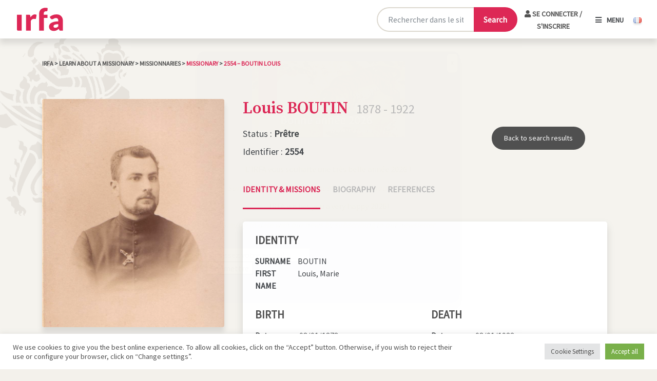

--- FILE ---
content_type: text/html; charset=utf-8
request_url: https://www.google.com/recaptcha/api2/anchor?ar=1&k=6Le6xK4iAAAAAL3HgfVF02gnkv6o3yOt5v6tJKSd&co=aHR0cHM6Ly9pcmZhLnBhcmlzOjQ0Mw..&hl=en&v=PoyoqOPhxBO7pBk68S4YbpHZ&size=invisible&anchor-ms=20000&execute-ms=30000&cb=folhfsl8p84
body_size: 48549
content:
<!DOCTYPE HTML><html dir="ltr" lang="en"><head><meta http-equiv="Content-Type" content="text/html; charset=UTF-8">
<meta http-equiv="X-UA-Compatible" content="IE=edge">
<title>reCAPTCHA</title>
<style type="text/css">
/* cyrillic-ext */
@font-face {
  font-family: 'Roboto';
  font-style: normal;
  font-weight: 400;
  font-stretch: 100%;
  src: url(//fonts.gstatic.com/s/roboto/v48/KFO7CnqEu92Fr1ME7kSn66aGLdTylUAMa3GUBHMdazTgWw.woff2) format('woff2');
  unicode-range: U+0460-052F, U+1C80-1C8A, U+20B4, U+2DE0-2DFF, U+A640-A69F, U+FE2E-FE2F;
}
/* cyrillic */
@font-face {
  font-family: 'Roboto';
  font-style: normal;
  font-weight: 400;
  font-stretch: 100%;
  src: url(//fonts.gstatic.com/s/roboto/v48/KFO7CnqEu92Fr1ME7kSn66aGLdTylUAMa3iUBHMdazTgWw.woff2) format('woff2');
  unicode-range: U+0301, U+0400-045F, U+0490-0491, U+04B0-04B1, U+2116;
}
/* greek-ext */
@font-face {
  font-family: 'Roboto';
  font-style: normal;
  font-weight: 400;
  font-stretch: 100%;
  src: url(//fonts.gstatic.com/s/roboto/v48/KFO7CnqEu92Fr1ME7kSn66aGLdTylUAMa3CUBHMdazTgWw.woff2) format('woff2');
  unicode-range: U+1F00-1FFF;
}
/* greek */
@font-face {
  font-family: 'Roboto';
  font-style: normal;
  font-weight: 400;
  font-stretch: 100%;
  src: url(//fonts.gstatic.com/s/roboto/v48/KFO7CnqEu92Fr1ME7kSn66aGLdTylUAMa3-UBHMdazTgWw.woff2) format('woff2');
  unicode-range: U+0370-0377, U+037A-037F, U+0384-038A, U+038C, U+038E-03A1, U+03A3-03FF;
}
/* math */
@font-face {
  font-family: 'Roboto';
  font-style: normal;
  font-weight: 400;
  font-stretch: 100%;
  src: url(//fonts.gstatic.com/s/roboto/v48/KFO7CnqEu92Fr1ME7kSn66aGLdTylUAMawCUBHMdazTgWw.woff2) format('woff2');
  unicode-range: U+0302-0303, U+0305, U+0307-0308, U+0310, U+0312, U+0315, U+031A, U+0326-0327, U+032C, U+032F-0330, U+0332-0333, U+0338, U+033A, U+0346, U+034D, U+0391-03A1, U+03A3-03A9, U+03B1-03C9, U+03D1, U+03D5-03D6, U+03F0-03F1, U+03F4-03F5, U+2016-2017, U+2034-2038, U+203C, U+2040, U+2043, U+2047, U+2050, U+2057, U+205F, U+2070-2071, U+2074-208E, U+2090-209C, U+20D0-20DC, U+20E1, U+20E5-20EF, U+2100-2112, U+2114-2115, U+2117-2121, U+2123-214F, U+2190, U+2192, U+2194-21AE, U+21B0-21E5, U+21F1-21F2, U+21F4-2211, U+2213-2214, U+2216-22FF, U+2308-230B, U+2310, U+2319, U+231C-2321, U+2336-237A, U+237C, U+2395, U+239B-23B7, U+23D0, U+23DC-23E1, U+2474-2475, U+25AF, U+25B3, U+25B7, U+25BD, U+25C1, U+25CA, U+25CC, U+25FB, U+266D-266F, U+27C0-27FF, U+2900-2AFF, U+2B0E-2B11, U+2B30-2B4C, U+2BFE, U+3030, U+FF5B, U+FF5D, U+1D400-1D7FF, U+1EE00-1EEFF;
}
/* symbols */
@font-face {
  font-family: 'Roboto';
  font-style: normal;
  font-weight: 400;
  font-stretch: 100%;
  src: url(//fonts.gstatic.com/s/roboto/v48/KFO7CnqEu92Fr1ME7kSn66aGLdTylUAMaxKUBHMdazTgWw.woff2) format('woff2');
  unicode-range: U+0001-000C, U+000E-001F, U+007F-009F, U+20DD-20E0, U+20E2-20E4, U+2150-218F, U+2190, U+2192, U+2194-2199, U+21AF, U+21E6-21F0, U+21F3, U+2218-2219, U+2299, U+22C4-22C6, U+2300-243F, U+2440-244A, U+2460-24FF, U+25A0-27BF, U+2800-28FF, U+2921-2922, U+2981, U+29BF, U+29EB, U+2B00-2BFF, U+4DC0-4DFF, U+FFF9-FFFB, U+10140-1018E, U+10190-1019C, U+101A0, U+101D0-101FD, U+102E0-102FB, U+10E60-10E7E, U+1D2C0-1D2D3, U+1D2E0-1D37F, U+1F000-1F0FF, U+1F100-1F1AD, U+1F1E6-1F1FF, U+1F30D-1F30F, U+1F315, U+1F31C, U+1F31E, U+1F320-1F32C, U+1F336, U+1F378, U+1F37D, U+1F382, U+1F393-1F39F, U+1F3A7-1F3A8, U+1F3AC-1F3AF, U+1F3C2, U+1F3C4-1F3C6, U+1F3CA-1F3CE, U+1F3D4-1F3E0, U+1F3ED, U+1F3F1-1F3F3, U+1F3F5-1F3F7, U+1F408, U+1F415, U+1F41F, U+1F426, U+1F43F, U+1F441-1F442, U+1F444, U+1F446-1F449, U+1F44C-1F44E, U+1F453, U+1F46A, U+1F47D, U+1F4A3, U+1F4B0, U+1F4B3, U+1F4B9, U+1F4BB, U+1F4BF, U+1F4C8-1F4CB, U+1F4D6, U+1F4DA, U+1F4DF, U+1F4E3-1F4E6, U+1F4EA-1F4ED, U+1F4F7, U+1F4F9-1F4FB, U+1F4FD-1F4FE, U+1F503, U+1F507-1F50B, U+1F50D, U+1F512-1F513, U+1F53E-1F54A, U+1F54F-1F5FA, U+1F610, U+1F650-1F67F, U+1F687, U+1F68D, U+1F691, U+1F694, U+1F698, U+1F6AD, U+1F6B2, U+1F6B9-1F6BA, U+1F6BC, U+1F6C6-1F6CF, U+1F6D3-1F6D7, U+1F6E0-1F6EA, U+1F6F0-1F6F3, U+1F6F7-1F6FC, U+1F700-1F7FF, U+1F800-1F80B, U+1F810-1F847, U+1F850-1F859, U+1F860-1F887, U+1F890-1F8AD, U+1F8B0-1F8BB, U+1F8C0-1F8C1, U+1F900-1F90B, U+1F93B, U+1F946, U+1F984, U+1F996, U+1F9E9, U+1FA00-1FA6F, U+1FA70-1FA7C, U+1FA80-1FA89, U+1FA8F-1FAC6, U+1FACE-1FADC, U+1FADF-1FAE9, U+1FAF0-1FAF8, U+1FB00-1FBFF;
}
/* vietnamese */
@font-face {
  font-family: 'Roboto';
  font-style: normal;
  font-weight: 400;
  font-stretch: 100%;
  src: url(//fonts.gstatic.com/s/roboto/v48/KFO7CnqEu92Fr1ME7kSn66aGLdTylUAMa3OUBHMdazTgWw.woff2) format('woff2');
  unicode-range: U+0102-0103, U+0110-0111, U+0128-0129, U+0168-0169, U+01A0-01A1, U+01AF-01B0, U+0300-0301, U+0303-0304, U+0308-0309, U+0323, U+0329, U+1EA0-1EF9, U+20AB;
}
/* latin-ext */
@font-face {
  font-family: 'Roboto';
  font-style: normal;
  font-weight: 400;
  font-stretch: 100%;
  src: url(//fonts.gstatic.com/s/roboto/v48/KFO7CnqEu92Fr1ME7kSn66aGLdTylUAMa3KUBHMdazTgWw.woff2) format('woff2');
  unicode-range: U+0100-02BA, U+02BD-02C5, U+02C7-02CC, U+02CE-02D7, U+02DD-02FF, U+0304, U+0308, U+0329, U+1D00-1DBF, U+1E00-1E9F, U+1EF2-1EFF, U+2020, U+20A0-20AB, U+20AD-20C0, U+2113, U+2C60-2C7F, U+A720-A7FF;
}
/* latin */
@font-face {
  font-family: 'Roboto';
  font-style: normal;
  font-weight: 400;
  font-stretch: 100%;
  src: url(//fonts.gstatic.com/s/roboto/v48/KFO7CnqEu92Fr1ME7kSn66aGLdTylUAMa3yUBHMdazQ.woff2) format('woff2');
  unicode-range: U+0000-00FF, U+0131, U+0152-0153, U+02BB-02BC, U+02C6, U+02DA, U+02DC, U+0304, U+0308, U+0329, U+2000-206F, U+20AC, U+2122, U+2191, U+2193, U+2212, U+2215, U+FEFF, U+FFFD;
}
/* cyrillic-ext */
@font-face {
  font-family: 'Roboto';
  font-style: normal;
  font-weight: 500;
  font-stretch: 100%;
  src: url(//fonts.gstatic.com/s/roboto/v48/KFO7CnqEu92Fr1ME7kSn66aGLdTylUAMa3GUBHMdazTgWw.woff2) format('woff2');
  unicode-range: U+0460-052F, U+1C80-1C8A, U+20B4, U+2DE0-2DFF, U+A640-A69F, U+FE2E-FE2F;
}
/* cyrillic */
@font-face {
  font-family: 'Roboto';
  font-style: normal;
  font-weight: 500;
  font-stretch: 100%;
  src: url(//fonts.gstatic.com/s/roboto/v48/KFO7CnqEu92Fr1ME7kSn66aGLdTylUAMa3iUBHMdazTgWw.woff2) format('woff2');
  unicode-range: U+0301, U+0400-045F, U+0490-0491, U+04B0-04B1, U+2116;
}
/* greek-ext */
@font-face {
  font-family: 'Roboto';
  font-style: normal;
  font-weight: 500;
  font-stretch: 100%;
  src: url(//fonts.gstatic.com/s/roboto/v48/KFO7CnqEu92Fr1ME7kSn66aGLdTylUAMa3CUBHMdazTgWw.woff2) format('woff2');
  unicode-range: U+1F00-1FFF;
}
/* greek */
@font-face {
  font-family: 'Roboto';
  font-style: normal;
  font-weight: 500;
  font-stretch: 100%;
  src: url(//fonts.gstatic.com/s/roboto/v48/KFO7CnqEu92Fr1ME7kSn66aGLdTylUAMa3-UBHMdazTgWw.woff2) format('woff2');
  unicode-range: U+0370-0377, U+037A-037F, U+0384-038A, U+038C, U+038E-03A1, U+03A3-03FF;
}
/* math */
@font-face {
  font-family: 'Roboto';
  font-style: normal;
  font-weight: 500;
  font-stretch: 100%;
  src: url(//fonts.gstatic.com/s/roboto/v48/KFO7CnqEu92Fr1ME7kSn66aGLdTylUAMawCUBHMdazTgWw.woff2) format('woff2');
  unicode-range: U+0302-0303, U+0305, U+0307-0308, U+0310, U+0312, U+0315, U+031A, U+0326-0327, U+032C, U+032F-0330, U+0332-0333, U+0338, U+033A, U+0346, U+034D, U+0391-03A1, U+03A3-03A9, U+03B1-03C9, U+03D1, U+03D5-03D6, U+03F0-03F1, U+03F4-03F5, U+2016-2017, U+2034-2038, U+203C, U+2040, U+2043, U+2047, U+2050, U+2057, U+205F, U+2070-2071, U+2074-208E, U+2090-209C, U+20D0-20DC, U+20E1, U+20E5-20EF, U+2100-2112, U+2114-2115, U+2117-2121, U+2123-214F, U+2190, U+2192, U+2194-21AE, U+21B0-21E5, U+21F1-21F2, U+21F4-2211, U+2213-2214, U+2216-22FF, U+2308-230B, U+2310, U+2319, U+231C-2321, U+2336-237A, U+237C, U+2395, U+239B-23B7, U+23D0, U+23DC-23E1, U+2474-2475, U+25AF, U+25B3, U+25B7, U+25BD, U+25C1, U+25CA, U+25CC, U+25FB, U+266D-266F, U+27C0-27FF, U+2900-2AFF, U+2B0E-2B11, U+2B30-2B4C, U+2BFE, U+3030, U+FF5B, U+FF5D, U+1D400-1D7FF, U+1EE00-1EEFF;
}
/* symbols */
@font-face {
  font-family: 'Roboto';
  font-style: normal;
  font-weight: 500;
  font-stretch: 100%;
  src: url(//fonts.gstatic.com/s/roboto/v48/KFO7CnqEu92Fr1ME7kSn66aGLdTylUAMaxKUBHMdazTgWw.woff2) format('woff2');
  unicode-range: U+0001-000C, U+000E-001F, U+007F-009F, U+20DD-20E0, U+20E2-20E4, U+2150-218F, U+2190, U+2192, U+2194-2199, U+21AF, U+21E6-21F0, U+21F3, U+2218-2219, U+2299, U+22C4-22C6, U+2300-243F, U+2440-244A, U+2460-24FF, U+25A0-27BF, U+2800-28FF, U+2921-2922, U+2981, U+29BF, U+29EB, U+2B00-2BFF, U+4DC0-4DFF, U+FFF9-FFFB, U+10140-1018E, U+10190-1019C, U+101A0, U+101D0-101FD, U+102E0-102FB, U+10E60-10E7E, U+1D2C0-1D2D3, U+1D2E0-1D37F, U+1F000-1F0FF, U+1F100-1F1AD, U+1F1E6-1F1FF, U+1F30D-1F30F, U+1F315, U+1F31C, U+1F31E, U+1F320-1F32C, U+1F336, U+1F378, U+1F37D, U+1F382, U+1F393-1F39F, U+1F3A7-1F3A8, U+1F3AC-1F3AF, U+1F3C2, U+1F3C4-1F3C6, U+1F3CA-1F3CE, U+1F3D4-1F3E0, U+1F3ED, U+1F3F1-1F3F3, U+1F3F5-1F3F7, U+1F408, U+1F415, U+1F41F, U+1F426, U+1F43F, U+1F441-1F442, U+1F444, U+1F446-1F449, U+1F44C-1F44E, U+1F453, U+1F46A, U+1F47D, U+1F4A3, U+1F4B0, U+1F4B3, U+1F4B9, U+1F4BB, U+1F4BF, U+1F4C8-1F4CB, U+1F4D6, U+1F4DA, U+1F4DF, U+1F4E3-1F4E6, U+1F4EA-1F4ED, U+1F4F7, U+1F4F9-1F4FB, U+1F4FD-1F4FE, U+1F503, U+1F507-1F50B, U+1F50D, U+1F512-1F513, U+1F53E-1F54A, U+1F54F-1F5FA, U+1F610, U+1F650-1F67F, U+1F687, U+1F68D, U+1F691, U+1F694, U+1F698, U+1F6AD, U+1F6B2, U+1F6B9-1F6BA, U+1F6BC, U+1F6C6-1F6CF, U+1F6D3-1F6D7, U+1F6E0-1F6EA, U+1F6F0-1F6F3, U+1F6F7-1F6FC, U+1F700-1F7FF, U+1F800-1F80B, U+1F810-1F847, U+1F850-1F859, U+1F860-1F887, U+1F890-1F8AD, U+1F8B0-1F8BB, U+1F8C0-1F8C1, U+1F900-1F90B, U+1F93B, U+1F946, U+1F984, U+1F996, U+1F9E9, U+1FA00-1FA6F, U+1FA70-1FA7C, U+1FA80-1FA89, U+1FA8F-1FAC6, U+1FACE-1FADC, U+1FADF-1FAE9, U+1FAF0-1FAF8, U+1FB00-1FBFF;
}
/* vietnamese */
@font-face {
  font-family: 'Roboto';
  font-style: normal;
  font-weight: 500;
  font-stretch: 100%;
  src: url(//fonts.gstatic.com/s/roboto/v48/KFO7CnqEu92Fr1ME7kSn66aGLdTylUAMa3OUBHMdazTgWw.woff2) format('woff2');
  unicode-range: U+0102-0103, U+0110-0111, U+0128-0129, U+0168-0169, U+01A0-01A1, U+01AF-01B0, U+0300-0301, U+0303-0304, U+0308-0309, U+0323, U+0329, U+1EA0-1EF9, U+20AB;
}
/* latin-ext */
@font-face {
  font-family: 'Roboto';
  font-style: normal;
  font-weight: 500;
  font-stretch: 100%;
  src: url(//fonts.gstatic.com/s/roboto/v48/KFO7CnqEu92Fr1ME7kSn66aGLdTylUAMa3KUBHMdazTgWw.woff2) format('woff2');
  unicode-range: U+0100-02BA, U+02BD-02C5, U+02C7-02CC, U+02CE-02D7, U+02DD-02FF, U+0304, U+0308, U+0329, U+1D00-1DBF, U+1E00-1E9F, U+1EF2-1EFF, U+2020, U+20A0-20AB, U+20AD-20C0, U+2113, U+2C60-2C7F, U+A720-A7FF;
}
/* latin */
@font-face {
  font-family: 'Roboto';
  font-style: normal;
  font-weight: 500;
  font-stretch: 100%;
  src: url(//fonts.gstatic.com/s/roboto/v48/KFO7CnqEu92Fr1ME7kSn66aGLdTylUAMa3yUBHMdazQ.woff2) format('woff2');
  unicode-range: U+0000-00FF, U+0131, U+0152-0153, U+02BB-02BC, U+02C6, U+02DA, U+02DC, U+0304, U+0308, U+0329, U+2000-206F, U+20AC, U+2122, U+2191, U+2193, U+2212, U+2215, U+FEFF, U+FFFD;
}
/* cyrillic-ext */
@font-face {
  font-family: 'Roboto';
  font-style: normal;
  font-weight: 900;
  font-stretch: 100%;
  src: url(//fonts.gstatic.com/s/roboto/v48/KFO7CnqEu92Fr1ME7kSn66aGLdTylUAMa3GUBHMdazTgWw.woff2) format('woff2');
  unicode-range: U+0460-052F, U+1C80-1C8A, U+20B4, U+2DE0-2DFF, U+A640-A69F, U+FE2E-FE2F;
}
/* cyrillic */
@font-face {
  font-family: 'Roboto';
  font-style: normal;
  font-weight: 900;
  font-stretch: 100%;
  src: url(//fonts.gstatic.com/s/roboto/v48/KFO7CnqEu92Fr1ME7kSn66aGLdTylUAMa3iUBHMdazTgWw.woff2) format('woff2');
  unicode-range: U+0301, U+0400-045F, U+0490-0491, U+04B0-04B1, U+2116;
}
/* greek-ext */
@font-face {
  font-family: 'Roboto';
  font-style: normal;
  font-weight: 900;
  font-stretch: 100%;
  src: url(//fonts.gstatic.com/s/roboto/v48/KFO7CnqEu92Fr1ME7kSn66aGLdTylUAMa3CUBHMdazTgWw.woff2) format('woff2');
  unicode-range: U+1F00-1FFF;
}
/* greek */
@font-face {
  font-family: 'Roboto';
  font-style: normal;
  font-weight: 900;
  font-stretch: 100%;
  src: url(//fonts.gstatic.com/s/roboto/v48/KFO7CnqEu92Fr1ME7kSn66aGLdTylUAMa3-UBHMdazTgWw.woff2) format('woff2');
  unicode-range: U+0370-0377, U+037A-037F, U+0384-038A, U+038C, U+038E-03A1, U+03A3-03FF;
}
/* math */
@font-face {
  font-family: 'Roboto';
  font-style: normal;
  font-weight: 900;
  font-stretch: 100%;
  src: url(//fonts.gstatic.com/s/roboto/v48/KFO7CnqEu92Fr1ME7kSn66aGLdTylUAMawCUBHMdazTgWw.woff2) format('woff2');
  unicode-range: U+0302-0303, U+0305, U+0307-0308, U+0310, U+0312, U+0315, U+031A, U+0326-0327, U+032C, U+032F-0330, U+0332-0333, U+0338, U+033A, U+0346, U+034D, U+0391-03A1, U+03A3-03A9, U+03B1-03C9, U+03D1, U+03D5-03D6, U+03F0-03F1, U+03F4-03F5, U+2016-2017, U+2034-2038, U+203C, U+2040, U+2043, U+2047, U+2050, U+2057, U+205F, U+2070-2071, U+2074-208E, U+2090-209C, U+20D0-20DC, U+20E1, U+20E5-20EF, U+2100-2112, U+2114-2115, U+2117-2121, U+2123-214F, U+2190, U+2192, U+2194-21AE, U+21B0-21E5, U+21F1-21F2, U+21F4-2211, U+2213-2214, U+2216-22FF, U+2308-230B, U+2310, U+2319, U+231C-2321, U+2336-237A, U+237C, U+2395, U+239B-23B7, U+23D0, U+23DC-23E1, U+2474-2475, U+25AF, U+25B3, U+25B7, U+25BD, U+25C1, U+25CA, U+25CC, U+25FB, U+266D-266F, U+27C0-27FF, U+2900-2AFF, U+2B0E-2B11, U+2B30-2B4C, U+2BFE, U+3030, U+FF5B, U+FF5D, U+1D400-1D7FF, U+1EE00-1EEFF;
}
/* symbols */
@font-face {
  font-family: 'Roboto';
  font-style: normal;
  font-weight: 900;
  font-stretch: 100%;
  src: url(//fonts.gstatic.com/s/roboto/v48/KFO7CnqEu92Fr1ME7kSn66aGLdTylUAMaxKUBHMdazTgWw.woff2) format('woff2');
  unicode-range: U+0001-000C, U+000E-001F, U+007F-009F, U+20DD-20E0, U+20E2-20E4, U+2150-218F, U+2190, U+2192, U+2194-2199, U+21AF, U+21E6-21F0, U+21F3, U+2218-2219, U+2299, U+22C4-22C6, U+2300-243F, U+2440-244A, U+2460-24FF, U+25A0-27BF, U+2800-28FF, U+2921-2922, U+2981, U+29BF, U+29EB, U+2B00-2BFF, U+4DC0-4DFF, U+FFF9-FFFB, U+10140-1018E, U+10190-1019C, U+101A0, U+101D0-101FD, U+102E0-102FB, U+10E60-10E7E, U+1D2C0-1D2D3, U+1D2E0-1D37F, U+1F000-1F0FF, U+1F100-1F1AD, U+1F1E6-1F1FF, U+1F30D-1F30F, U+1F315, U+1F31C, U+1F31E, U+1F320-1F32C, U+1F336, U+1F378, U+1F37D, U+1F382, U+1F393-1F39F, U+1F3A7-1F3A8, U+1F3AC-1F3AF, U+1F3C2, U+1F3C4-1F3C6, U+1F3CA-1F3CE, U+1F3D4-1F3E0, U+1F3ED, U+1F3F1-1F3F3, U+1F3F5-1F3F7, U+1F408, U+1F415, U+1F41F, U+1F426, U+1F43F, U+1F441-1F442, U+1F444, U+1F446-1F449, U+1F44C-1F44E, U+1F453, U+1F46A, U+1F47D, U+1F4A3, U+1F4B0, U+1F4B3, U+1F4B9, U+1F4BB, U+1F4BF, U+1F4C8-1F4CB, U+1F4D6, U+1F4DA, U+1F4DF, U+1F4E3-1F4E6, U+1F4EA-1F4ED, U+1F4F7, U+1F4F9-1F4FB, U+1F4FD-1F4FE, U+1F503, U+1F507-1F50B, U+1F50D, U+1F512-1F513, U+1F53E-1F54A, U+1F54F-1F5FA, U+1F610, U+1F650-1F67F, U+1F687, U+1F68D, U+1F691, U+1F694, U+1F698, U+1F6AD, U+1F6B2, U+1F6B9-1F6BA, U+1F6BC, U+1F6C6-1F6CF, U+1F6D3-1F6D7, U+1F6E0-1F6EA, U+1F6F0-1F6F3, U+1F6F7-1F6FC, U+1F700-1F7FF, U+1F800-1F80B, U+1F810-1F847, U+1F850-1F859, U+1F860-1F887, U+1F890-1F8AD, U+1F8B0-1F8BB, U+1F8C0-1F8C1, U+1F900-1F90B, U+1F93B, U+1F946, U+1F984, U+1F996, U+1F9E9, U+1FA00-1FA6F, U+1FA70-1FA7C, U+1FA80-1FA89, U+1FA8F-1FAC6, U+1FACE-1FADC, U+1FADF-1FAE9, U+1FAF0-1FAF8, U+1FB00-1FBFF;
}
/* vietnamese */
@font-face {
  font-family: 'Roboto';
  font-style: normal;
  font-weight: 900;
  font-stretch: 100%;
  src: url(//fonts.gstatic.com/s/roboto/v48/KFO7CnqEu92Fr1ME7kSn66aGLdTylUAMa3OUBHMdazTgWw.woff2) format('woff2');
  unicode-range: U+0102-0103, U+0110-0111, U+0128-0129, U+0168-0169, U+01A0-01A1, U+01AF-01B0, U+0300-0301, U+0303-0304, U+0308-0309, U+0323, U+0329, U+1EA0-1EF9, U+20AB;
}
/* latin-ext */
@font-face {
  font-family: 'Roboto';
  font-style: normal;
  font-weight: 900;
  font-stretch: 100%;
  src: url(//fonts.gstatic.com/s/roboto/v48/KFO7CnqEu92Fr1ME7kSn66aGLdTylUAMa3KUBHMdazTgWw.woff2) format('woff2');
  unicode-range: U+0100-02BA, U+02BD-02C5, U+02C7-02CC, U+02CE-02D7, U+02DD-02FF, U+0304, U+0308, U+0329, U+1D00-1DBF, U+1E00-1E9F, U+1EF2-1EFF, U+2020, U+20A0-20AB, U+20AD-20C0, U+2113, U+2C60-2C7F, U+A720-A7FF;
}
/* latin */
@font-face {
  font-family: 'Roboto';
  font-style: normal;
  font-weight: 900;
  font-stretch: 100%;
  src: url(//fonts.gstatic.com/s/roboto/v48/KFO7CnqEu92Fr1ME7kSn66aGLdTylUAMa3yUBHMdazQ.woff2) format('woff2');
  unicode-range: U+0000-00FF, U+0131, U+0152-0153, U+02BB-02BC, U+02C6, U+02DA, U+02DC, U+0304, U+0308, U+0329, U+2000-206F, U+20AC, U+2122, U+2191, U+2193, U+2212, U+2215, U+FEFF, U+FFFD;
}

</style>
<link rel="stylesheet" type="text/css" href="https://www.gstatic.com/recaptcha/releases/PoyoqOPhxBO7pBk68S4YbpHZ/styles__ltr.css">
<script nonce="mZKFkWVOFZDMXpbkradfIQ" type="text/javascript">window['__recaptcha_api'] = 'https://www.google.com/recaptcha/api2/';</script>
<script type="text/javascript" src="https://www.gstatic.com/recaptcha/releases/PoyoqOPhxBO7pBk68S4YbpHZ/recaptcha__en.js" nonce="mZKFkWVOFZDMXpbkradfIQ">
      
    </script></head>
<body><div id="rc-anchor-alert" class="rc-anchor-alert"></div>
<input type="hidden" id="recaptcha-token" value="[base64]">
<script type="text/javascript" nonce="mZKFkWVOFZDMXpbkradfIQ">
      recaptcha.anchor.Main.init("[\x22ainput\x22,[\x22bgdata\x22,\x22\x22,\[base64]/[base64]/MjU1Ong/[base64]/[base64]/[base64]/[base64]/[base64]/[base64]/[base64]/[base64]/[base64]/[base64]/[base64]/[base64]/[base64]/[base64]/[base64]\\u003d\x22,\[base64]\x22,\x22d8ObwqA4w69Zw73CscO1w5rCg3B9YRvDp8OaXllCWsKVw7c1HUXCisOPwrXCrAVFw5EYfUk5wowew7LClMK0wq8Owq7Cu8O3wrxNwqQiw6JhPV/DpB9jIBFmw7Y/VEFKHMK7wp7DuhB5YHUnwqLDi8KrNw8WHkYJwpTDpcKdw6bCj8OawrAGw7DDj8OZwptaQsKYw5HDqcKLwrbCgGBtw5jClMK8b8O/M8Knw5rDpcORS8O5bDwMVgrDoT8Vw7Iqwr3Dk03DqA3Ct8OKw5TDmC3DscOcfxXDqhtzwoQ/O8OEJETDqGPCgGtHEcO2FDbCkRFww4DCrQcKw5HCnCXDoVtIwoJBfj8NwoEUwphAWCDDlG95dcO+w4EVwr/Dg8KEHMOyR8K1w5rDmsOJdnBmw6vDt8K0w4NQw6DCs3PCv8O2w4lKwrFGw4/DosOkw4kmQjvCjDgrwqshw67DucOhwq0KNn1awpRhw5XDnRbCusOHw5Y6wqxLwogYZcOzwo/[base64]/XcKqwoPCmXbDqmzDqnLDjMO2wopIwrJ+worCg2J7MHRLw7ZEWCjCozYeUAnCiz3CsmR7FwAFO3vCpcO2F8OraMOrw7zCmCDDicKRNMOaw61ta8OlTnfChsK+NWpbLcOLBHPDuMO2fizCl8K1w5TDi8OjD8KsMsKbdFBMBDjDpMKRJhPCiMKfw7/[base64]/CqHXDicKTw6TCtwHDui/Dsy/DssKLwrfChcOdAsKpw4M/[base64]/DrR3Dq3/DmMKaKnlow6TDksOMw6/CqhTCtcKyEMOCwpkfwosNagBESMOnw4fDs8OLwqjCvcOxJsOHZjnChhh3wqDCkcO/[base64]/DnMKfwpvDkUzClSIqwo49UsKtw6TCm8Kpw5vDsRQ3wp0EDsKRwq/Dh8K9WWQjwrQ8LMOhUsK8wq8EXwPChR01w4jDisKAOX5SQEHCnsOKE8OgwojDj8KgKsKfw4AiJsOqehXDkFHDsMORZMOow4XCnsKswoJuTgklw71MUS3Dk8Opw400OQ/DiATCt8KFwq9oQXEvwpTCvycKwrAlYwHDusOSw4nCvGVVw69NwoXCoRHDnVxlwq3CmgvCmsKQw7BLE8K7wp7DoGXCk2HCjcO9wqZuChg/wogvw7QVccOmWsOPw77CplnCvHnCscOcUiBOKMK0woTCn8Klwo7Dm8KUeTQCH13DgxPDoMOgWH0+IMK3W8OWwoHDtMO+DcODwrUvPcOJwoYfFcONw4nDtA1lw53DmsKCTMOjw50rwo12w7nCn8OTRcKxw5JAw4/DkMO+DRXDoEpvwp7Ct8OAWTzCogPDu8KiasOXfy/[base64]/CnlRpwod1VRvDt8KWw5jDo0HDrsOVwq5/w70yPnXCskEKX3rCmlzClMKeIcORBcKgwrDCjMOUwqFbbMOpwo1UTGrDqMKIKSXCmhN4Kk7DjsOWw6HDusOzwpJYwqbCnMKsw5V7wrRyw4ARw7XCtAp2w4kZwrk0w50rSsKycMKiSMKww7osMcKewpNDX8ONw4McwqxjwroSwqfChMKZN8K9w7TDlxUWwrl/w54XTAt4w6jDmcKlwr3Dv0XCjMO5IcOEw4QwMsOEwrV5XVLCksOswq7CnzDCtcK3G8KEw5PDgUbCusKywqA3wqjDkTxLGgoRQ8Ofwo0awqrCnsKQd8OJwrDCmMOgwrLCmMOIdgYCIcOPOMKkXl80J0/CsCUIwp0PZErDtsKOLMOAcsKuwpIAwpzCnDB6w7nClsKwSsOOBiDCq8KDwpF4XwvCs8OoY0J+wo4QK8Kcw7Jmw7PDmB/[base64]/ClMOSw5w5worCjDluesKCEMKyw4DDpsOPfwrDtktWw43Dv8Oowppcw5/DjCfCksKmfS9GNQssKywCQMOgw7bCk1xabsOCw4UoGcKJbkrCpMO/[base64]/[base64]/Dj8KEFwvDuTlWRcOBUhzCrsKfBjrDucOUBMKVw4t6wqTDtCvDm1/ClxTCt0XCvmrCocKBPAdRw69Ww4FbPMK+ScKdGyxUIDLCij7DgQ/DnXbDvkrDqcKqwpFZwqrCoMKxGlnDpyjCnsKZLTDCnn3Dt8K9w78aM8KRBE8iwoDCvn/Chk/[base64]/[base64]/CmhjCoMODJ1nCq8Kuw54Kwo/CvAjDmsOuFMO+wowaPG8wwqfCsDpiYxfDoxIba0MgwqQGw7XCgsOCw6sQCwA2NisOwqbDmF7Cgk8YF8KXKgTDhsOfbifDuDvDmMKBTjRDZsOCw7DDkl0tw5DCtcOOJsOKw6jCncOaw5F+w6DDscKUSjrCvGdawq3CucOow6gbWSDDmMOBZcK7wqoDNcO8w4/[base64]/[base64]/ChxkVMVjCmXUQXWzCqxkDw6LCn8OxPMOrwpXCq8KDOsKdIsKvw5gmwpBuwqbDmRzCjglKwo7CiQdew6vClCjDjcOjIMO8Y1JTFcO/KjctwqnCh8O8wr9zRsKIWEDCnxvDqW/ClsKwFQZZXsOzw5bDkSDCmMKiwrbDo1gQYGHCq8ORw5XCucOJwqPCtxdEwqnDl8OUwotWw7cDw4IXPXMIw5jCisKgDwXCp8OSfDXDkWbDvcO3HhUww5omw49NwpRXw7vDtlgrw5wZcsOow7Y7w6DDtSFba8OuwpDDncO8KcOXfid0VVZEeWrDjMK8YsO/[base64]/DgsOnLcO6wpjDiTUGw6k7X8OedFTChzFPw6UzeXNkw4/Dt2xcQsO4RcOUZ8O3HMKKax3CiQvDgcKeAsKKOSnCmVbDn8OzO8O9w75YdcKZU8KPw7vCksOkw5Q/b8OWwoHDiSXCnsO/wqfDtsK1MRURbgTDlVDCvCMnD8OXPQnDiMOyw4EdH1ohwoHCmcO0JxHCu3J/w6HCvzp9X8KKW8OGw4BKwqtLYCwSwpTDvxXDmcKQAjZXIz0RfUTDrsO3CD7CnzjDmmBnG8KtwojCr8KbWwFew6oAw77CpBMxY2rDtBlLwplAw646fkEXD8OcwpHDv8KZwpN1w5DDq8KsCH7CjMO/wqVXwoHCim7CnMOkODPCtcKKw5Bhw5I3wpLCjMKQwoAmw4/[base64]/[base64]/[base64]/[base64]/CkMOmR8O6VCLDsMOdw7IXI8Kfw4RRw64ifTpAccOCEF7DpyTCkMOfD8OTDCfCs8Ocwq5/[base64]/[base64]/DMOZacOSwoXCqgPDqUpHwoLDlMKfUsOAw53Dv8OdwqcmG8Orw5zDscOMKMKjwoNecsKIKgLDg8KGw4rCmyIFw6TDrcKDQx/DsX/DmMKCw4lxw6IIO8KPw5xWWMOyXzfCgMK6XjvCi3PDjw8RM8OcbHfCkFrCiynDlmTCt07DkG9JTMKldMK2wrvDisKqwoXDiCXDhVTCh1HDnMKVw60ZdjHDoT/CpDvDrMKQBMOYw7F4wpkPXcKaNkFbw4N+fmFIw6nCqsO+HcKSJifDiVLDuMOhwoDCljJAwqfDv17Cq0UlNDXDj08EUBvDqsOGVMOBw4g2w58GwrsvUCkPAnDDksKbwqnCiz8Aw5DDsWLDglPDlcO/w7sGAzQoRcKsw4vCm8KhU8O1w4xswogJwoBxDcKpw7FLw5cUwplpCcOFRCVYA8Kdw5wTw77Dj8OEwo5zw5DDpAHCsS/CpsOvX3RHI8K6Z8KwIBYJwqVYw5BZw7oNw61zwqzChHfDncO/CcONw4lAw4/[base64]/[base64]/GxHDhVzDkMKww68nwpLDkC17woPDrMOFRcKFbkVBdA4ww55ZEMKFwqvDoyZEa8Kmw4YPw7sRFzbCqWJAeUw+BXHCiEdWQhDDgy7CmXhJw5jDn0dmw5TCrcK2Q35twpPCrMKsw5Ntw7B6w6ZYCsOjw6bCgHHDilXCgEVew7bDs07DksK/[base64]/Dk8O5w5FUNMKUwrwKw7PDjSZScsOTLCzDpMKrXU7Djk/[base64]/[base64]/Dr23Dggdtwp9UCz0ZbXNuw4NIQcKAwqrCt1vCg8OEU2/CginDuhXCmXALTkk7HBUVw5MhPcOhSMO7wp12f3XCocO1w4PDiV/[base64]/CmxFaW8K5wozCvklmMhfChCgtwrthCMKBfGlQdynDjmlZwpFmwp/DtBPDul8Xw5dHL23Cq3fCj8OWwqlLa2PDrsOCwqvCpcOaw6kXWsOiUhrDusOyRC9Jw70rUzlwZ8OLFcKGOUvDizgTQHLDsFlEw41wEXTDnsO3JsO/w6zDi0rCu8Kzw67CoMKeK0UIwr/[base64]/DlMK9wrsUOsOzw6DDrFrCvn3Cgj9VAMOcUMO5LsO6ATBwJ3t3w6AIwrDCsCQVN8OqwqzDsMO3wpI/[base64]/DmsKiw4XCgcKCwoESQ8O6w6PDsgjDlsOITcOqNzzCs8O9WQHCg8K0w49hwpXCssOxwpIcOiPDjsOYTj0GwoTCkxRgw7LDkh14e1oMw7B+wppgUcO8O1fChmzDgcO4wpzClQBUw6PDlMKrw4fCmsO3fsO6d2/Cm8KSwqrCoMOHw4RBwqLCvSIcWWRfw7jDh8KXDAYeFsKLw7drfhrCpsO1CB3CjwZWw6Iqw5JmwoFJKCNtw6nDisKdZAXDkCogwpnCkBteUMKww5zDm8KNw6Bjwph/[base64]/[base64]/CvzvDnsKywrnDp8KNWsKiQwHDvyfCuGHDo8KpwpfCisOFw6dbwrZtw6HDtUrCscO7wqbCn0vDqcKjJVkdwpkTw6FaWMKtwp4/T8KQw6bDrwHDkyjCljJ6w5Riwq/Cvg/DlcKDLMKJwoPDhcOVw44JJUfDhCxtw5xywpV7w5lhw5pBesKwNxjDrsOaw73DrMKMcEpxw6dNaj10w6HDgFvDhycDTsONElbDpXPDhcKHwpHDtQACw4DCvsKQw7sBScKEwozDnjrDuVbDsT4/wqXDs3XDhFAKBcOWJsK7wpPDox7DgTrDi8KOwq84wpxCC8O+w4A6w6kgaMK6wpALEMOUf3JaLcOTL8OlXQBiw5c5wqfCuMKowpR9wrrCgh/[base64]/DtcK+wqBZZB1Uw6dFwrDDj8Kzw4Rdwq/DgTggwqTCj8OVYHtdwpBPw4cZw6A0wo8WKcKrw71kWWIfM0zCvWokBkUEwrTCkWdWJlvChTjCucK5DsOGXkzCj1pgacKLwpXChCEgw4zClSnCu8OrU8K+OiAjQsKRwpkVw6M5R8O3R8OjYynDs8KSVWgowofCk0l6CcO1wrLCrsOow4jDpMKKw7VOw54NwrZ0w6Zuw6/Drlpvwp9qMQjClMKEdcOywrJ0w5XDqSB/w7pFw77Dg1vDtWfCqMKzwopiDMOOFMKoQy/ChMKVecKww5Ivw6zCsgw9wrYNdWzCiwInw7EoNggdenTCr8KJwozDjMOxR31ywrLCqGU/a8OvPApfw4FNwovCjEbCoG7DrAbCnsOmwpUWw5l5wrvCqMOHGMOVdhjCtsKjwrQjwphNw593w6FVw5YAwpBZw7IPBHBgwrYJK2hJXQjCiU4ww5rCk8Kbw7PCksOaaMO5MsOjw6JBwp9obmTCliM4MnYHwo/[base64]/Do8K1MMOIfS/CvyvCi3PCtmrDk8OiwrDDp8KfwpV6AsO/AgNHQH8HAUPCvk3CnzPCuWbDk3IqPsK+EsK9wqvCglnDgWfDkcKlaDXDpMKLcsOvwrrDhcKCVMOLV8KGw4gEGWkHw5DDmFvCicK/w6LCuy/CpF7DqQxfw4vDqsOow5dLWsKlw4HCiB/DtcO6MR7Ds8O5wqoAWBUbMcO1OAlKw4tTbsOSwoTCusOaDcK+w5jDksK5wqfCm1ZMwqxtwoUrw7bCt8Kmf2jCn2vCk8KpaWFMwoVtwoFnN8K8XRI4woPCosOdw7UWKwUgQ8KiZMKZZcODTmcqwrhgw5NFT8KKXMOmO8OrWsKLw6F1w6/DscKOw5/Coy8lBcOQw4MFw5TCjMK8wrpiwq9QM1RnV8Ksw6gQw7AMDCzDq13Cr8OlLCzDmMOJwrPDrDHDhSh0bTYCG1HChHPCp8KZei4dwrzDtMK5HygjBsOZN1EKwr5Qw5ZpC8Oyw6bChzQBw5c7M3fDvCHDtsO/[base64]/ChMK5OcOldgspw7DDqVHCoEEewqBfw7jCqsOZSzxBDUtfRsOJQ8K6XMKcw43CicOlwrobwpcjY1bCv8O3JCgDwoXDisKVCAghR8O6JHTCujQqwqwEFMO9w7MRw7tLFWYrIx09w6YrBsKJw5DDh30NYhbCucKgQmbCssOrw4tkOg5JMmDDjVTChMK8w6/[base64]/Cp0kMNcKLZMONwqXCtsKhwrvDqU7DlcKqw55IZcOew5RHwqHCkSbCggHCm8KPAlLCkh/[base64]/DoFwHwqvDl8O7w5ohw6BYw7EZwqUkbsKJwq/CjMO4w5ArGiZGfcKwaETCo8K4NMKzw5ksw6ggw612aQs/[base64]/Dg8KMw4XDiW18w6vDjsK2wpLDtivClsKqw6XCksO3dMKNPA81GcOLWhRqPkE6w4d+w4bDkyzCnX7DqMOwFRzDvCXCkcOEDsKawpzCoMKow6AMw7LDvW/CpHhuU2Qew7fDsx/DksOow7rCscKLVcO/w7kWPAV2woRsMntHEhZcEcK0Gx3DpsKbQhUDwqg9w6/Dm8KNf8KXQB3Cgxdhw6NQLFrDoVg1BcOxwo/CijTCjElnB8OtSCNZwrHDoVoew7EyRMKQwrbCocOzecOWw7jCsg/DiTV6wrpywpbDh8KuwpBjHcKAw4/DucKHw4owF8KlTsOiIF/CvB3Cl8KGw7paEcOVMMKEw5YqK8KNw5jCikEow5jDljzDsigWCXxXwrsDX8KWwqPDilXDkcKbwqjDkykCB8OFHcK9DGnDoDjCrgUZBSDDugpUPsO5Lw/DpsO6wr95OnPCjErDpynCtsOyM8OCGsKRw53Dr8O2wr8wE2ZswrbCkcOnA8OhCDI6w4o1w4PDvCYjwrzCs8K/wqPClMOww4pUJ0VzO8OpccKww7DCgcKbDwrDosKgw4VFV8K8wpAfw5R/w5bCg8O9f8KqPSdWK8KweSrDjMKFLGUmwos1w703XcOLXcOUbTZxwqQGw5zCjsODYHbDtsOsw6fDnSkOO8OrWHA1DMOeOADCrMOHJcKYXsK2dE/CvA7Ds8KNQ18gUSt8wrdscgNBw47CsjXCpzHDqQHCtgVONMKfBFw0wp9QwqXCusKgw6jCm8KaYQd4w53DlSlQw5QoRgJ4THzCpQfClFjCk8OYwrQ0w77DtcOfw6ZcN0ovWMOYwqzCojTCrXbDocOFOcKEwr/DkXTCocKfLMKIw4QNEyEmYcOnw5hTAz3DnMOOKMKmw6zDkGspXA7CohcBwqJiw5jDqhDCjSolw73DssK9w4kYw67CiWkdPcOEdEcAwoh5B8KhXyTCnMOVTiLDk2YSwrhJR8KhHsOKw4RPd8KAVh/[base64]/CvcKtw7XDjzjCmHjClkpzNMOmO8KUUh3CksOaw60ww4oedQjCgT7Cu8KgwpzCrsKkwobCv8Ktwp7CpSnDqGcGNXXCmgdBw7LDpcOXJGY2LSx0w73Cl8OFw4cRQsKrS8OSUj0Bwo/DrMKPwp/DisKvHBTCnsKiwp9+w4fDszEIIcKiw7ZEJxHDnsOoM8ObYWfCgX9aUkNuOsODa8Oew78kLcO7wr/CpyJZw5bCrsOrw7bDosKqwpzCi8KbScKCX8O4w759X8Kpw5x3HMO6w4zCv8KrYcOnwqofIcK/[base64]/DlsKWT0/DssKawpoGwq5aJMKVFsO0YVvCui/CjAUYwoZtYnrDv8Kcw4HDh8Kww47CpsOywpwgwoZ7w53CvsOqwpDDnMOUwpcCwobCkx3CjzBaw5TDtMKvw6rDpsOdwpzDhMKdVHTCtcK/VxAqNMKQcsK5HyjDucK4w5kfwozCsMOmwp7CiQ55UMOQLsKzw6/DsMKrLxzDoxZGw7HCpMK6wrrDt8ORw5QJw7JbwqHDnsOAwrfDhMKdWsO2W3rDu8OECcKEY1XCh8KDEVzCnMOKRmjCmMKaYcOiNsOMwpICw4cpwr10wpLDmDnCh8OSRcKzw73DoTDDjB0lJArCsG8Xdn3DvCvCnlTCrQLDksKBw7JOw5jCicO/[base64]/CssKKwrEUw6/[base64]/[base64]/QsOywq8FK8Ovwq3CrcOSXQ/[base64]/URJ+w5XCiHdRwq3CkcKBMcOFwrY5wqZawppewrt5wprDrEnCk3XDrRfDvwnCoSUqYsOtDcOQaH/Dj37DsgY/fMKcwonCv8O9w48RacOPPcOjwoPDqcKMGEPDucO9wpkmw45Aw6TCj8O6TXrCicKiOsKsw43Cm8KIwoUKwqAMDCrDmcKDRnvCmRvCjXsycUJ5bsOtw5bCpFBCLVXDr8K/MsOaJMOUHTYsUEcyCQfDkGrDisKsw6vCgsKTw6g7w7XDhTvChgDCpAfCrsOMw4PCosOBwr4qwpF6JDtJYVRTw6rDokDDuh/DkyTCvMOSJyNseQ5owppewqRxVsOGw7ZkfF3DkMOgw5nCt8Kfb8OCYsKpw67Cj8KjwoTDjDHCi8Oew6jDk8KsL2guwpzCisOLwqfCmARIw6/[base64]/CpcO9cj/ClDfDum/DpcOCwoFmwrnDtDBzw5ZRw6lUP8Kew4/DtyvDlsKYJsKZNT9QK8KdHE/CvsOmFidHOcKYBsKVw6ZqwqjCsTJMHMKEwqkRTg3Cv8K5w77DksKhwqpbw5fCn0QVZMKEw4pyU2DDssKibsKbwqbDlMOBWcOWK8K/wpFMa0Ibwo3DoC5YUMO/wobCijwGVMKjwq5OwqglGTgMwocvHhsWwotTwqoBADRNwpjDqcOiwrwJw7ttURrCpcOVFCzCh8KsBsKZw4PDlhgVAMKmwoMfwpBIwpBrwpcgC0/[base64]/GsOQNHBSwrPCrRZGCsOKw4teGF7Di1Nkw6Qrw5JHAyXDpz8Dw5DDpsKywpxTCcOQwpgqdTPDkzF8I0VXwoXCosKgaCcyw4jDhcK9wpbCpsOQJ8Kgw4nDpsO6w7FTw6zCo8Oww6cowq7Cj8OtwrnDvDtJwqvCnBbDh8KCHEPCrx/[base64]/CgTvDqz3CjcKCGBjDkMOWw57ChCc2V8Ogwo8NTFsTU8O5wrXDlw7DiU0uw5ddPcK8EQhzw73CocO0QWgWeybDkMKaK2LCgwDClsK/U8KHQ2U2w51SesOGw7bCkj1bfMOIB8O3I1LDpcOzwpJvw7HDq1HDn8KuwoM0ZSgnw63DqcKJwoZtw4lPFMOQVxl2woDDp8K2FEDDvALCvQB/b8OXw5x8McODUFRbw7jDriBMZ8KbWcKbwrnDtMOuOcK0wrHDmGrCvMOHTE04awsVC2jDpRHDgsKoPsKfKcOZT1bDsU0OQgsgPsO5w6o3wrbDjgMOIHZWD8O6w79NHFRmaXFRwpNTwqAVAEJaAsKMw41/wpkSeCZRFmcDNDDDq8KIKHMNw6zCpcKjLcOdA0rDgS/ClTgkShzDgsKKecKDcMODw7vDmHHDiw56w7TDtzfCncKewq06C8OXw7BMwq8awrHDqMK6w6LDg8KeIsOCMhYqJMKML18GZsKlw6fDtwrDiMOww7vCksKcLRjDrU0UBcO/bCXCkcO5Y8O7YnjCksOQd8OgBcKswpnDqiU5w7w6w4bDpMO0w4tifw/Dr8O0w74OPwt6w7NtFsKqFlXDrcOBbn96wofCgmETEsOtI2fDn8Oww67Cjg3CnkrCrMOFw5LCi2Yqc8KPMmPCqGrDusK2w78mwrXDgcO+wo9UN2nDk3sBwrgnScOORClvDsKqwqVXc8OMwr7DoMOWa1/CssKEw6zCtgfDjcKjw5fDnMKWwrU0wqlnQXdOwqjCijVaVMKQw5nCisO1ZcK7w4/DlMK2woIVSBZ2OMKdFsKgwoY1LMOAFMOJKMOWwpLDrHLCui/DgsKWwqjDgMKjwotXSsONwqTDo3ETBAjCpScDw7UswpIhwqHClUzCl8O3w4PDmnFFwqDCu8OZHSPCmMKJw6MHw6nClBBew61FwqoHw5xLw5nDrcOmcMOPw7kHwqhYAsK8N8OoVm/[base64]/KcOQcMKpK8KEAMOtHcOXw4ZKUynDtMKJWsOgcBNwA8K1w64Jw73CjcKwwqUWw7bDssOlw6rDnWN1axYOUy9XKW3DqsKIw6HDrsO6LhAHBR3ClMOFP0xIwr1kQHobw7IramxdccKdwrzCnB8tK8OjeMOcIMKjw5QGwrDDkx1jwpjDscOCTMOVEMOgDMK8wrcMGWPChG/CisKoXMO0NRjDkGonKz9dwrgvw4zDvMOkw6txecOOwrNxw7PCvRUPwqfDkijCvcO9LxhJwoVGEmZrw7TCiXnDscKfIsOVcDAxdsO/wp/CgBjCqcKZRsOPwoTCmVzDmm8iN8KqB1HCh8OqwqUmwqLDvk3Dgkl3w7VqLTPDmsKVWMO7w7TDhS1SewV/Y8KYXsKoCj/CrMOAAcKhw4RFHcKtwpVUaMKtwqgKUFHDjcKlw53DssONwqc7TwIXwo/DqFtpdVbCo349w4pEw6PDqlpcw7A1NRgHw5w6wr/ChsK2w5nDuXNxwqp9SsKWw7N5RcKfwqbCpcOxbMKuw4ZyXmMJw4bDgMOFTQjDqcO9w4h2w7fDvF1Lwo1pcMO+w7HCkcKKfsOEPxHCmC1LTEvCkMKLHGbDnUbDnsO5wrjDl8O+wqEIZg7DknbCplFCw7xtaMKeE8KuLWjDicKQwrocwoBGfGjCl2vCoMO/JS1zQho3Gg7CuMKZwrh6w5zCpsKsw58lHStwKUcJIMOgI8Ovwp5/Z8KawrwlwplLw6LDgQvDug7CrMKvR2Epw6PChAFtw7TDh8K3w4MWw6t/FsKTwqEnKMKpw6IDw5/Dl8OPSMOPw5DDn8OSTMKaDsKlZcO2OTLCvAnDqT4fw5XCpml7DX7Cp8KUI8Osw41jwrceasORwpDDucKkfC/[base64]/Ct8ObWHHDvzbDnS3CuW0hwpphczrChsOoXsKbw5/[base64]/DvlrDo1cmasKvXifCuGhcacK6PcOZB8K3w4nDoMK/[base64]/CmcOOJMOOAADDqcKpw5h1WzZKw7XDpMKMVX/Dnxl9w4TDrsKZwpPCr8KqRsKLZGR4RVRKwq8ZwrBKwpBow4zCjU7DokvDmjRow53Do14/w5hcc01Aw4HCkm3DvcKXHm1YORbCknTDs8KPaVLCscOhwodDdjNcw68bVMO1CcK3wrMLw64TQMK3d8Kmwr0DwpHCuUPDmcKQwoA1E8K3w7x4PU3DuHQZZMO8V8OAKsKEUcKrNlPDhA7Dqn7Dm0jDvTbDkcOLw7cXwr5YwoPCmMKIw73CrFs/w4g2LMKfwoXDssKZw5XCgB4ZdMKDVMKWw7gxPyPDkcODwq47S8KLXsODcEvDhMKJw4dKM3Zmby/DnwjDhsK2PjfCp156wojDlwvDgR/ClMOqInrCu0LCqcOLFFMcwrx6w68zSMKWZHdVwrzCilfDgMOZanvDgwnCixRJw6rDv2zClcKgwp7CozkcQcK/d8O0w6hLacKjw50qU8KQwprCpQNkZQY9BkTDkBN6w5cZa11UXhk7w54NwrbCtBl/B8KdczLDp37CoX3DjMORdMK/w6gCQD4Fw6c3R2lmTsOgbjAbworDhnNQwpxwFMKQKQVzKsORw77CkcOZw43DrMKOTcOKwqZbRcKxw6nCpcOlwrrDhRoWdzDCs3QPw4HDjlDDixV0wqsEFsK8wozDrsOLw5nCq8ORC3nDowM+w7zDg8OcK8Olw7w+w7TDj0vDjCHDhXjCh19LW8O/SQvCmQBhw4zCn1sywqtqw4YxNhnDjcO3CsKWVMKAVcOfZcK1YsOQeAJSOsKiSMOuF3RGw7bCmVLChirCnnvCpl/DmUJnw6IhM8OTS10OwpfDozRTG1vCsHcywqbCkEnDl8Kvw6rCuU1Qw5DCi1xIwrPDvsOEw5/Ds8KSCTbCrsOsFGEnwo8Iw7Jfw6DDhh/Cui3CliJ5VcK9wosWScKww7UmS2TCm8KRHCclMsK8w63DjDvCmBEMMiB9w6rCjMO2bsKdw4RGwpMFwronw5Y/e8Kiw77CqMOVNCvCscODwpfCpcK6AX/DqsOWw7zChEHCkX7Du8OaHkZ/R8KZw65rw57DqHXDs8OrIcKJUzPDlnHCmcKoE8KGBEMXwqI/UcOXwrYvNsO4GhIlwp/Dl8OtwoRZw6wYeGPDvH19wr/DjMK1woTDo8KlwoVNAzPCmMKpBVUVwqrDoMKZWjE3CMO4w4nDnTbDhcO+B2Eow7PDocKvGcK7EFXCrMOmw7/Cg8KSw6rDvWhyw7dhRzVTw5p7b0k1PUHDoMODHknDv2HClE/DkMOlBhfClcKmExvCmmrDnElWPsOowqjCtGjCpFcfHFzDhH7DssOSwr19WU4EMcKSWMK3wqXDpcOrBRXCmTjChsOfasOWwrbDr8OEdW7CiyPDmBEow7/CrcOcIcKtezB5VVjCk8KYJcOSD8KRIHfCj8KzdcKWZ2rCqjnDscOMQ8KmwpJuw5DCt8Oxw6jDhCo4B2bDm00/wp3CjsKAXsOkwqjDh0/DpsKGwrTDi8K0Px7CjsOXAnE9w5cxXHzCuMOpw5XDq8OTaF58w6wAw5nDqHdrw64RXFXCjRlHw4/DrFHDhBfDmMKmXQ/DoMOewqDDoMOFw6I0Wg8Jw7c2J8ObRcOhKmPCksKswq/DuMOEPcOVwoM6D8Oqw5PCvcKow5ZiFsKGccOCTl/Ci8OwwqI8wqtrwobDnX3CkcOFw6HCjxLDusKAw5vDu8KAHMO4TFVuw5DCgx4Vf8KAwojDusK2w6rCscK0esKvw5nDg8KKB8O8wpPDisK3wqfDiH8UBGsKw4bCvULDjHsrwrc8DixhwoUuRMO5wqwOwqHDhsKWJcKNF1JGfizCucObBzl3bMOzwp4qLcO/[base64]/[base64]/[base64]/DoA5AU8O0EcKMOy7CuGLDqk7Ct0zDhT/CgsO6C3RTwq/Dr8O9AzzCq8KBRcO8wo5zwpDDk8OVw5fCjcO7w5rCq8OWB8KTElXDisKGUVgzw6fChQjCp8K+MMKUwoF3wqnDtsOlw5Yjwo/[base64]/CiA/DqmLCu8OLw7tldAlewq3DlsKZKMOWBsKUwoDDh8OGF3BoG3HCpj7Cp8KXeMOseMOyMhvCpMKJcMOVb8OaOcO5wqfCkDzDqX9QTcOCwoLDkQLDgiVNwq/DvsOLw4TCjsKWEAbCscOFwqgAw4zCl8OQwofDvknDpsOEwpDCuS/DtsKzw7HDjC/[base64]/bcKKw6TDriFzwo9NJ0rCvUxAeX/Dn8O2w4zDnMK6HyzCrHJ6EwfCgHTDo8OYJRTCp3U8wr/CrcKqw4nDrSnDlRQMw6fCt8KkwrgVw5nCkMOlScOEC8KYw5vCn8OfDy0wCmLCt8ObOcOzwqQ8IsKICBTDp8K7KMK7LQzDrA3Dg8OEw5DChzPCv8KQBMKhw73CiQpOOirCtzExwqjDs8KfVsOlS8KWQsKGw6DDv3PDmcO+w6TCqcOsFDB/w6HCgsKRwqPCqDlzTsO+w7/DojJ9wqPDt8Oaw7zDlMOpw7jCr8OJT8Ogwq3CsTrDoU/DrEcGw6lNw5XCrUQDw4TDqsKNw5TCtB1zLmhKCMOJRsKcYcOdUMKceypNw45Aw6E+wrhJKU/Dszh/O8KBB8K2w78UwqvDm8KAZ3zCuWAEw78fwoPDnHt4wpklwpcIMVvDvEl+KmRpw5XDl8OrD8KrO3HCpMO1wqBLw7zChcO+fsKvwolSw5s9YEkSwrAMJFbCp2jCoXrCkC/DmTfDoBdvw7bCmWLDr8OHw6/[base64]/[base64]/[base64]/IwJ3B8OqFhHDpcOhw50NcxXDtHPCvBjCucOdw5fDm1bCuHLDsMO7wp86wq96wrtjw6/[base64]/wrHCnEMHw6rDgcKeIcO6H8ObwoIPD2bDjTUMNE1owrrDrggFK8ODw6nCrjDCk8O7wo4rTCbCnCXDmMOcwpIsUVFuw5FjEk7ClQHDrMOwUyZCwpXDoRI6YF4CfGcyXBnDkj5hwoJvw7RDJMKXw5d2dMO8X8KiwoE/[base64]/DvMOZw7Zuw7fDlsOIY1kLwoUTSBFdwo/CqCl+VMOewrPCpBZtd1XDq2xEw4PDjGB0w6zCg8OiVXF/[base64]/w487wpbCpcOxI03Ct0fDhxPCtx/DoMKEwpfCpsO/[base64]/CljFvAELDhMKIw6lJOcOgw7XDm8KSbX3CsnzDiMObKsKgwo4Swr3Cp8Odwo/DrcOLUcOAw4/[base64]/CnibCqRs+SMKYw57DrcOhw7RXw5wEJ8KRw5Z+GhjDsSh7GMOnKsKOUTYyw6puWsOxecKcworCicKrwrh3a2HCrMKl\x22],null,[\x22conf\x22,null,\x226Le6xK4iAAAAAL3HgfVF02gnkv6o3yOt5v6tJKSd\x22,0,null,null,null,1,[21,125,63,73,95,87,41,43,42,83,102,105,109,121],[1017145,710],0,null,null,null,null,0,null,0,null,700,1,null,0,\[base64]/76lBhnEnQkZnOKMAhmv8xEZ\x22,0,0,null,null,1,null,0,0,null,null,null,0],\x22https://irfa.paris:443\x22,null,[3,1,1],null,null,null,1,3600,[\x22https://www.google.com/intl/en/policies/privacy/\x22,\x22https://www.google.com/intl/en/policies/terms/\x22],\x22ONX02GtgslAYip9zGMtnbBOQC7FGz+aCKfsHn3GPlCA\\u003d\x22,1,0,null,1,1768969758114,0,0,[202],null,[243,191,28,178,97],\x22RC-oz98KFeI6U89nA\x22,null,null,null,null,null,\x220dAFcWeA7iyXfkZLkzPSgl4nsmjIw-Ff-0iI8F1RFef1HzFyJwkxOn-HwqSKJJttf0XXSImgvguFnhE2Ix_RVWsQboIxmIVXXgJA\x22,1769052558005]");
    </script></body></html>

--- FILE ---
content_type: image/svg+xml
request_url: https://irfa.paris/wp-content/themes/irfa/img/arrow-to-top.svg
body_size: 912
content:
<?xml version="1.0" encoding="utf-8"?>
<!-- Generator: Adobe Illustrator 25.3.0, SVG Export Plug-In . SVG Version: 6.00 Build 0)  -->
<svg version="1.1" id="Calque_1" xmlns="http://www.w3.org/2000/svg" xmlns:xlink="http://www.w3.org/1999/xlink" x="0px" y="0px"
	 viewBox="0 0 34 34" style="enable-background:new 0 0 34 34; transform: rotate(180deg);" xml:space="preserve">
<style type="text/css">
	.st0{fill:#D70037;}
</style>
<path class="st0" d="M17,4c7.17,0,13,5.83,13,13s-5.83,13-13,13S4,24.17,4,17S9.83,4,17,4 M17,1C8.16,1,1,8.16,1,17s7.16,16,16,16
	s16-7.16,16-16S25.84,1,17,1L17,1z"/>
<g>
	<path class="st0" d="M17.13,22.5c-0.39,0-0.77-0.15-1.05-0.43l-7.13-7c-0.59-0.58-0.6-1.53-0.02-2.12c0.58-0.59,1.53-0.6,2.12-0.02
		l6.06,5.95l5.82-5.93c0.58-0.59,1.53-0.6,2.12-0.02c0.59,0.58,0.6,1.53,0.02,2.12l-6.87,7c-0.28,0.28-0.66,0.45-1.06,0.45
		C17.14,22.5,17.13,22.5,17.13,22.5z"/>
</g>
</svg>
